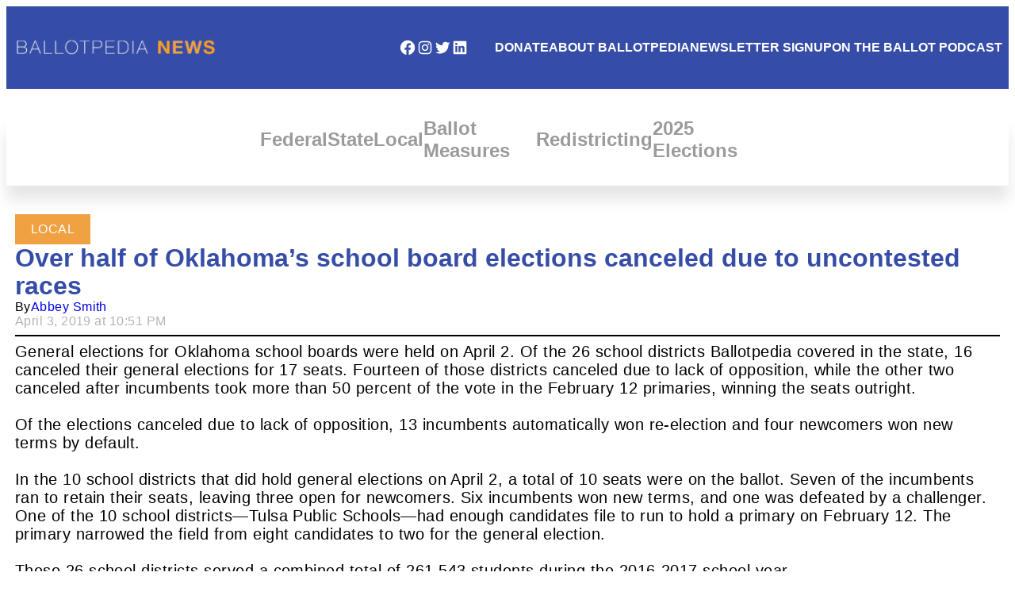

--- FILE ---
content_type: text/css
request_url: https://news.ballotpedia.org/wp-content/themes/ballotpedia-news/assets/css/main-styles.css?ver=6.9
body_size: 1915
content:
a {
	text-decoration: none;
}

.wp-site-blocks {
    display: flex;
    flex-direction: column;
    min-height: 100vh;
}

.editor-styles-wrapper {padding:8px;}

.constrain-width {
    width: 100%;
    max-width: 1700px;
}

body {
	letter-spacing:0.48px;
}

li, a, p, span, h1, h2, h3, h4, h5, h6, input[type="search"], input[type="submit"]  {
    font-family: 'Helvetica Neue', Arial, sans-serif;
	margin:0px;
	padding:0px;
}

header ul.wp-block-navigation__container li a.wp-block-navigation-item__content span {
	letter-spacing:0px
}

ul.wp-block-navigation__container li a.wp-block-navigation-item__content span {
	letter-spacing:0.48px
}

ul.wp-block-navigation__container li a.wp-block-navigation-item__content:hover span {
	color:var(--wp--preset--color--ballotpedia-gold);
}

::-webkit-input-placeholder  {
    font-family: 'Helvetica Neue', Arial, sans-serif;
}

:-moz-placeholder  {
    font-family: 'Helvetica Neue', Arial, sans-serif;
}

::-moz-placeholder  {
    font-family: 'Helvetica Neue', Arial, sans-serif;
}

:-ms-input-placeholder  {
    font-family: 'Helvetica Neue', Arial, sans-serif;
}

/* ------------------- Header Styles -------------------------- */

H2, H3, H4, H5, H6 {
	letter-spacing:0px;
}

H1	{
	font-size:45px;
	line-height:1.3em;
	letter-spacing:0.9px;
}

H2	{
	font-size:24pt;
	line-height:1.1em;
}

H3	{
	font-size:18pt;
}

/* ------------------ Site Header Styles -------------------------*/

.site-header {
    padding: 1rem 0.5rem 1rem 0.2rem;
}

.header-row .wp-block-social-links {
    margin-left: auto;
    flex-wrap: nowrap;
}

.header-row .wp-block-social-links li {
    width: 22px;
}

.header-row .wp-block-social-links a:hover svg {
    color: #F0A142 !important;
    fill: #F0A142 !important;
}

.header-row .wp-block-navigation__container a {
    padding: 1rem 0.5rem;
}

.header-row .wp-block-navigation__container {
    margin-left: 1rem;
}

.header-mobile-menu {
    display: none !important;
}

.header-searchform input[type="search"], .header-searchform-long input[type="search"] {
    color: white !important;
    font-family: 'Helvetica Neue', Arial, sans-serif;
    font-weight: bold;
    border: transparent 3px solid;
    padding: 1.2rem;
    padding-left: 1.8rem;
    font-size: 16px;
}

.header-searchform input[type="search"]:focus, .header-searchform-long input[type="search"]:focus {
    outline: none;
    border: white 3px solid;
}

.header-searchform, .header-searchform-long {
    display: flex;
    margin: auto;
    margin-left: 1.5rem;
    margin-right: 0;
}

.header-searchform-long {
	margin-left: 0px;
}

.header-searchform label {
    margin: auto;
}

.header-searchform input, .header-searchform-long input {
    background-color: #5b6dba;
    border: unset;
    border-radius: 10px;
}

.header-searchform ::-webkit-input-placeholder, .header-searchform-long ::-webkit-input-placeholder {
    /* WebKit browsers */
    text-align: center;
    text-transform: uppercase;
    font-family: 'Helvetica Neue', Arial, sans-serif;
    font-weight: bold;
    color: white;
}

.header-searchform :-moz-placeholder, .header-searchform-long :-moz-placeholder, {
    /* Mozilla Firefox 4 to 18 */
    text-align: center;
    text-transform: uppercase;
    font-family: 'Helvetica Neue', Arial, sans-serif;
    font-weight: bold;
    color: white;
    opacity:  1;
}

.header-searchform ::-moz-placeholder, .header-searchform-long ::-moz-placeholder {
    /* Mozilla Firefox 19+ */
    text-align: center;
    text-transform: uppercase;
    font-family: 'Helvetica Neue', Arial, sans-serif;
    font-weight: bold;
    color: white;
    opacity:  1;
}

.header-searchform :-ms-input-placeholder, .header-searchform-long :-ms-input-placeholder {
    text-align: center;
    text-transform: uppercase;
    font-family: 'Helvetica Neue', Arial, sans-serif;
    font-weight: bold;
    color: white;
}

.header-searchform input[type="search"]:focus::-webkit-input-placeholder, .header-searchform-long input[type="search"]:focus::-webkit-input-placeholder {
    color: #ccd4e3;
    font-weight: normal;
}

.header-searchform input[type="search"]:focus:-moz-placeholder, .header-searchform-long input[type="search"]:focus:-moz-placeholder {
    color: #ccd4e3;
    font-weight: normal;
}

.header-searchform input[type="search"]:focus::-moz-placeholder, .header-searchform-long input[type="search"]:focus::-moz-placeholder {
    color: #ccd4e3;
    font-weight: normal;
}

.header-searchform input[type="search"]:focus:-ms-input-placeholder, .header-searchform-long input[type="search"]:focus:-ms-input-placeholder {
    color: #ccd4e3;
    font-weight: normal;
}

.header-searchform input[type="search"]::-webkit-search-cancel-button, .header-searchform-long input[type="search"]::-webkit-search-cancel-button {
    -webkit-appearance: none;
    height: 16px;
    width: 16px;
    background: url('data:image/svg+xml;utf8,<svg xmlns="http://www.w3.org/2000/svg" viewBox="0 0 24 24" fill="white" width="24" height="24"><path d="M0 0h24v24H0z" fill="none"/><path d="M18.3 5.71c-.39-.39-1.02-.39-1.41 0L12 10.59 7.11 5.7c-.39-.39-1.02-.39-1.41 0-.39.39-.39 1.02 0 1.41L10.59 12l-4.89 4.89c-.39.39-.39 1.02 0 1.41.39.39 1.02.39 1.41 0L12 13.41l4.89 4.89c.39.39 1.02.39 1.41 0 .39-.39.39-1.02 0-1.41L13.41 12l4.89-4.89c.38-.39.38-1.02 0-1.41z"/></svg>') center no-repeat;
    cursor: pointer;
    margin-right: 4px;
}

.header-searchform-long {
    display: none;
}

.header-searchform-long input[type="search"] {
    font-size: 16px;
}

.header-searchform-long div {
    width: 100%;
}

.header-search-icon {
    display: none !important;
    width: 17px;
    min-width: 16px;
}

/* ------------- Header Category Navigation --------------------- */

header .category-navigation {
	padding-bottom:30px;
	box-shadow: 0px 18px 18px var(--wp--preset--color--ballotpedia-dark-gray-15);
}


/* --------------- Footer Navigation Styles --------------------- */

nav.footer-menu ul li {
	border-right: 2px solid var(--wp--preset--color--ballotpedia-dark-gray-85);
	padding:0px 20px;
}

nav.footer-menu ul li:first-child {
	padding-left:0px;
}

nav.footer-menu ul li:last-child {
	border-right: 0px;
}

/* ------------------- Homepage Styles -------------------------- */

.homepage header .category-navigation {
	display: none;
}

.homepage-articles > ul > li:nth-child(3n) {
	margin-left:0px !important;
}

.homepage-articles > ul > li {
	border:2px solid var(--wp--preset--color--ballotpedia-dark-gray-60);
	border-radius:12px;
	margin-left:-6px !important;
	position:relative;
}

.homepage-articles > ul > li .wp-block-post-date {
	position:absolute;
	bottom:10px;
}

.homepage-articles > ul > li:hover {
    border-color: var(--wp--preset--color--ballotpedia-gold) !important;
    transition: opacity 0.5s ease-in-out;
}

/* ------------------ Signup Banner ------------------------------- */

.signup-banner {
    background-image: url(/wp-content/uploads/2023/05/newspaper-stack-blue.jpg);
    background-size: cover;
}

.signup-banner a {
    text-transform: uppercase;
    font-family: 'Helvetica Neue', Arial, sans-serif;
    border: 3px solid transparent;
    cursor: pointer;
}

.signup-banner a:hover {
    border: white solid 3px;
}

.signup-banner p {
    max-width: 550px;
    text-align: center;
    margin: 2rem 0 3rem 0;
}

/* ------------------- Post Categories ------------------------- */
ul.post-categories { 
	list-style-type: none;
	margin:0px;
	padding:0px;
}

ul.post-categories li.post-category {
	display:inline-block;
	padding:10px 20px;
	margin: 0px 20px 0px 0px;
	background-color: var(--wp--preset--color--ballotpedia-gold);
	font: normal normal bold 15px/32px;
}

ul.post-categories li.post-category a {
	font: normal normal bold 15px/32px;
	color: var(--wp--preset--color--white);
	text-transform: uppercase;
}

/* ------------------- Learn More Button ----------------------- */
.wp-block-lazyblock-learn-more button {
	font: bold 16px;
	background-color: var(--wp--preset--color--ballotpedia-gold);
	border:0px;
	border-radius:6px;
	text-transform:uppercase;
	color:var(--wp--preset--color--white);
	padding:20px 30px;
	cursor:pointer;
}

/* ------------------- Archive Styles -------------------------- */

.archive-articles li {
    box-sizing: border-box;
    border:2px solid var(--wp--preset--color--ballotpedia-dark-gray-60);
    border-radius: 12px;
}

.max-two-lines a {
   overflow: hidden;
   text-overflow: ellipsis;
   display: -webkit-box;
   -webkit-line-clamp: 2;
           line-clamp: 2;
   -webkit-box-orient: vertical;
}

.archive-articles li:hover {
    border-color: var(--wp--preset--color--ballotpedia-gold);
}

/* ------------------ Post Styles ----------------------- */

.wp-block-post-featured-image img {
	max-height: 550px;
    width: auto !important;
}

@media only screen and (max-width: 1300px) {

    /* ------------------- Header Styles -------------------------- */

    .header-searchform {
        display: none;
    }

	.header-searchform-long {
		display: none;
	}
	
    .header-search-icon {
        display: flex !important;
    }

    .header-row .wp-block-navigation__container a {
        padding: 0;
    }

}

@media only screen and (max-width: 768px) {

	.header-searchform-long {
		display: none;
	}
	
    .wp-site-blocks h1 {
        font-size: 26px;
    }
}

@media only screen and (max-width: 550px) {

    /* ------------------- Header Styles -------------------------- */
	
    .header-row .wp-block-social-links {
        display: none !important;
    }

    .header-search-icon {
        margin-left: auto !important;
        position: relative;
        right: -15px;
    }
}



@media only screen and (max-width: 350px) {

    /* ------------------- Header Styles -------------------------- */

    .header-row .wp-block-social-links {
        display: none !important;
    }


}